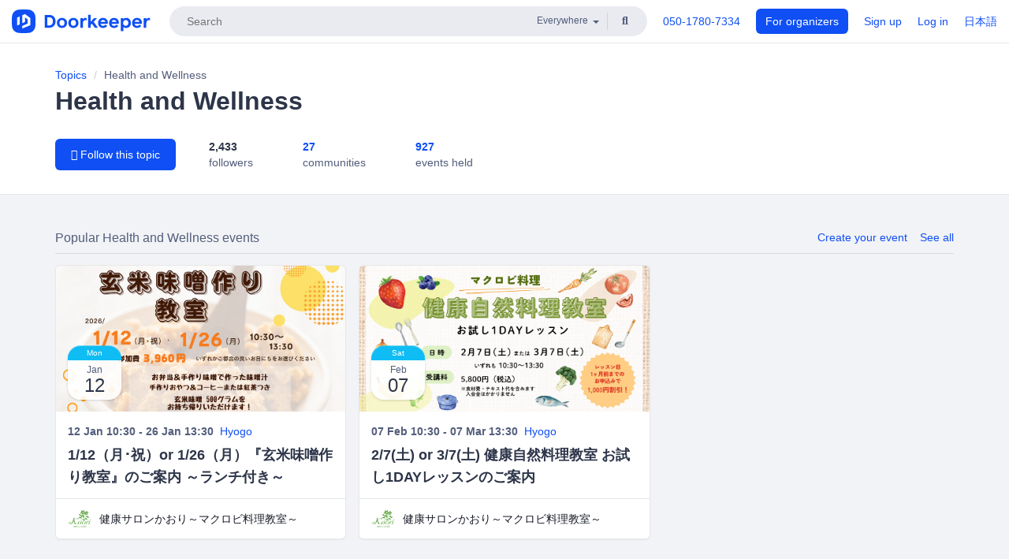

--- FILE ---
content_type: text/html; charset=utf-8
request_url: https://www.doorkeeper.jp/topics/health-and-wellness?locale=en
body_size: 8922
content:
<!DOCTYPE html>
<html lang='en'>
<head>
<meta content='text/html;charset=UTF-8' http-equiv='content-type'>
<meta charset='utf-8'>
<meta content='IE=Edge,chrome=1' http-equiv='X-UA-Compatible'>
<meta content='width=device-width,initial-scale=1,maximum-scale=1,user-scalable=no' name='viewport'>
<meta content='telephone=no' name='format-detection'>
<meta content='195702240496602' property='fb:app_id'>
<title>
Health and Wellness | Doorkeeper
</title>
<link rel="icon" type="image/x-icon" href="https://doorkeeper.jp/assets/favicon-2e40be8f198ee3cb97dccbfbb3959374981ae0164d4f349e1787ff5f4c336af8.ico" />
<link href='https://www.doorkeeper.jp/topics/health-and-wellness?locale=en' hreflang='en' rel='alternate'>
<link href='https://www.doorkeeper.jp/topics/health-and-wellness' hreflang='ja' rel='alternate'>
<link href='https://www.doorkeeper.jp/topics/health-and-wellness?locale=en' rel='canonical'>

<link rel="stylesheet" href="https://doorkeeper.jp/assets/fontawesome-6d53862a62d9076af1e6640213de3ab8114672a22f11aca4a0dd505304dea878.css" media="all" />
<link rel="stylesheet" href="https://doorkeeper.jp/assets/application-a7ca6442b36ff357134ea76775c81570b8873fe6fd80ba91fc22f78c56b3a689.css" media="all" />
<script src="https://doorkeeper.jp/assets/application-1c082e4d4428bb024ff379de01801b67c9e614217f5653cdf1dc3d215a8ac813.js" async="async"></script>
<script src="https://doorkeeper.jp/packs/js/app-774bc3e2b960369073bc.js" async="async"></script>
<link rel="stylesheet" href="https://doorkeeper.jp/packs/css/app-5989d222.css" async="async" media="screen" />
<meta name="csrf-param" content="authenticity_token" />
<meta name="csrf-token" content="nJ4maaAJpkh0ai22Vc1QNdQg3BH3gru05NBadXnDICH71mCeVQ4GwoOOY4PVNVG4pnwT587o4eW+RMA9sqYRKQ==" />
<script async src="https://www.googletagmanager.com/gtag/js?id=UA-15834284-1"></script>
<script>
  window.dataLayer = window.dataLayer || [];
  function gtag(){dataLayer.push(arguments);}
  gtag('js', new Date());
  gtag('config', 'UA-15834284-1'); // Universal Analytics property.
 
    gtag('config', 'G-RCGBRG13Y4'); // Google Analytics 4 property.
  
</script>
<script async='' src='https://www.googletagmanager.com/gtag/js?id=G-RCGBRG13Y4'></script>
<script>
  window.dataLayer = window.dataLayer || []; 
  function gtag(){dataLayer.push(arguments);} 
  gtag('js', new Date()); 
  gtag('config', 'G-RCGBRG13Y4');
</script>
<script>
  (function(w,d,s,l,i) {
    w[l]=w[l]||[];
    w[l].push({'gtm.start': new Date().getTime(),event:'gtm.js'});
    var f=d.getElementsByTagName(s)[0],
    j=d.createElement(s),dl=l!='dataLayer'?'&l='+l:'';
    j.async=true;
    j.src='https://www.googletagmanager.com/gtm.js?id='+i+dl;
    f.parentNode.insertBefore(j,f);
  })(window,document,'script','dataLayer','GTM-PPDS423');
</script>

<link rel="preload" as="style" href="https://glass.io/integration/glass.min.css" onload="this.onload=null;this.rel='stylesheet'" />
<script>
  window.glassApiKey = 'eurZwW4nhD1V8etacAW83Att';
  var s = document.createElement("script");
  s.type = "text/javascript";
  s.async = true;
  s.src = "https://glass.io/integration/glass.min.js";
  function load() {
    Glass.init();
  }
  s.onload = load;
  document.head.appendChild(s);
</script>
<script type="text/javascript">!function(e,t,n){function a(){var e=t.getElementsByTagName("script")[0],n=t.createElement("script");n.type="text/javascript",n.async=!0,n.src="https://beacon-v2.helpscout.net",e.parentNode.insertBefore(n,e)}if(e.Beacon=n=function(t,n,a){e.Beacon.readyQueue.push({method:t,options:n,data:a})},n.readyQueue=[],"complete"===t.readyState)return a();e.attachEvent?e.attachEvent("onload",a):e.addEventListener("load",a,!1)}(window,document,window.Beacon||function(){});</script>
<script type="text/javascript">
  window.Beacon('init', 'faa54ae7-1b5f-4ba8-905a-5a290225c2df')
</script>

<script>
//<![CDATA[
      (function(e,b){if(!b.__SV){var a,f,i,g;window.mixpanel=b;a=e.createElement("script");
      a.type="text/javascript";a.async=!0;a.src=("https:"===e.location.protocol?"https:":"http:")+
      '//cdn.mxpnl.com/libs/mixpanel-2.2.min.js';f=e.getElementsByTagName("script")[0];
      f.parentNode.insertBefore(a,f);b._i=[];b.init=function(a,e,d){function f(b,h){
      var a=h.split(".");2==a.length&&(b=b[a[0]],h=a[1]);b[h]=function(){b.push([h].concat(
      Array.prototype.slice.call(arguments,0)))}}var c=b;"undefined"!==typeof d?c=b[d]=[]:
      d="mixpanel";c.people=c.people||[];c.toString=function(b){var a="mixpanel";"mixpanel"!==d&&(a+="."+d);
      b||(a+=" (stub)");return a};c.people.toString=function(){return c.toString(1)+".people (stub)"};
      i="disable track track_pageview track_links track_forms register register_once alias unregister identify name_tag set_config people.set people.set_once people.increment people.append people.track_charge people.clear_charges people.delete_user".split(" ");
      for(g=0;g<i.length;g++)f(c,i[g]); b._i.push([a,e,d])};b.__SV=1.2}})(document,window.mixpanel||[]);
      mixpanel.init("2d0a9fadc66f322337b0428d60907db5");

//]]>
</script></head>
<body>
<!-- Google Tag Manager (noscript) -->
<noscript>
<iframe height='0' src='https://www.googletagmanager.com/ns.html?id=GTM-PPDS423' style='display:none;visibility:hidden' width='0'></iframe>
</noscript>
<!-- End Google Tag Manager (noscript) -->

<header class='app-header'>
<div class='app-header-inner'>
<div class='app-header-brand'>
<a class="doorkeeper" href="https://www.doorkeeper.jp/?locale=en"><img alt="Doorkeeper" src="https://doorkeeper.jp/assets/logo-966182d4b3e6dab86edb746a9f7681769fc3928fc73b2776bbf36e3bc18d2674.svg" /></a>
</div>
<div class='app-header-search'>
<form class="search-form form" role="search" action="https://www.doorkeeper.jp/events?locale=en" accept-charset="UTF-8" method="get">
<div class='search-compact'>
<div class='search-compact-inner'>
<input type="text" name="q" id="q" value="" class="search-compact-field" placeholder="Search" />
<div class='search-compact-location'>
<select name="prefecture_id" id="prefecture_id" class="search-compact-dropdown"><option value="">Everywhere</option><option value="hokkaido">Hokkaido</option>
<option value="aomori">Aomori</option>
<option value="iwate">Iwate</option>
<option value="miyagi">Miyagi</option>
<option value="akita">Akita</option>
<option value="yamagata">Yamagata</option>
<option value="fukushima">Fukushima</option>
<option value="ibaraki">Ibaraki</option>
<option value="tochigi">Tochigi</option>
<option value="gunma">Gunma</option>
<option value="saitama">Saitama</option>
<option value="chiba">Chiba</option>
<option value="tokyo">Tokyo</option>
<option value="kanagawa">Kanagawa</option>
<option value="niigata">Niigata</option>
<option value="toyama">Toyama</option>
<option value="ishikawa">Ishikawa</option>
<option value="fukui">Fukui</option>
<option value="yamanashi">Yamanashi</option>
<option value="nagano">Nagano</option>
<option value="gifu">Gifu</option>
<option value="shizuoka">Shizuoka</option>
<option value="aichi">Aichi</option>
<option value="mie">Mie</option>
<option value="shiga">Shiga</option>
<option value="kyoto">Kyoto</option>
<option value="osaka">Osaka</option>
<option value="hyogo">Hyogo</option>
<option value="nara">Nara</option>
<option value="wakayama">Wakayama</option>
<option value="tottori">Tottori</option>
<option value="shimane">Shimane</option>
<option value="okayama">Okayama</option>
<option value="hiroshima">Hiroshima</option>
<option value="yamaguchi">Yamaguchi</option>
<option value="tokushima">Tokushima</option>
<option value="kagawa">Kagawa</option>
<option value="ehime">Ehime</option>
<option value="kochi">Kochi</option>
<option value="fukuoka">Fukuoka</option>
<option value="saga">Saga</option>
<option value="nagasaki">Nagasaki</option>
<option value="kumamoto">Kumamoto</option>
<option value="oita">Oita</option>
<option value="miyazaki">Miyazaki</option>
<option value="kagoshima">Kagoshima</option>
<option value="okinawa">Okinawa</option></select>
</div>
<div class='search-compact-submit'>
<button type="submit" class="search-compact-btn"><i class="fas fa-search"></i></button>
</div>
</div>
</div>
</form>


</div>
<div class='app-header-nav'>
<nav class='app-header-nav-list'>
<div class='app-header-nav-item'><a href="tel:8105017807334">050-1780-7334</a></div>
<div class='app-header-nav-item hidden-xxs'><a class="btn btn-primary btn-block" href="https://www.doorkeeper.jp/organizers?locale=ja">For organizers</a></div>
<div class='app-header-nav-item hidden-xxs'><a href="https://manage.doorkeeper.jp/user/sign_up">Sign up</a></div>
<div class='app-header-nav-item'><a href="https://manage.doorkeeper.jp/user/sign_in">Log in</a></div>
<div class='app-header-nav-item hidden-xxs'><a rel="nofollow" href="https://www.doorkeeper.jp/topics/health-and-wellness?locale=ja&amp;switch_locale=true">日本語</a></div>
<div class='app-header-search-mobile' style='margin-right: 0; margin-left: 20px;'>
<button id='mobile-search-btn'>
<i class="fas fa-search search-icon"></i>
<i class="fas fa-times close-icon"></i>
</button>
</div>
</nav>
</div>
</div>
</header>


<div class='content content-grey-background'>
<div class='full-width-page-header with-padding'>
<div class='container'>
<ol class='breadcrumb'>
<li><a href="/topics?locale=en">Topics</a></li>
<li class='active'>Health and Wellness</li>
</ol>

<h1>Health and Wellness</h1>
<div class='topic-page-meta'>
<div class='topic-page-follow-btn'>
<a class="btn btn-primary" href="https://manage.doorkeeper.jp/user/topic/new?topic_id=138"><i class="fas fa-plus"></i> Follow this topic</a>
</div>
<div class='topic-page-meta-info'>
<div class='topic-page-meta-item'>
<strong>2,433</strong>
<div class='text-muted'>followers</div>
</div>
<div class='topic-page-meta-item'>
<a href="/topics/health-and-wellness/groups?locale=en"><strong>27</strong>
<div class='text-muted'>communities</div>
</a></div>
<div class='topic-page-meta-item'>
<a href="/topics/health-and-wellness/events?locale=en"><strong>927</strong>
<div class='text-muted'>events held</div>
</a></div>
</div>
</div>

</div>
</div>

<div class='container with-gutter'><div class='community-listings-heading'>
<h4 class='search-result-text'>Popular Health and Wellness events</h4>
<div class='right-item'>
<a href="https://manage.doorkeeper.jp/user/sign_up?continue=%2Fgroups%2Fnew">Create your event</a>
<a href="/topics/health-and-wellness/events?locale=en">See all</a>
</div>
</div>
<div class='panel-grid' data-click-track-properties='{&quot;type&quot;:&quot;Event&quot;,&quot;source&quot;:&quot;Topic&quot;,&quot;topic_slug&quot;:&quot;health-and-wellness&quot;}' data-click-track='Discovery result'>
<div class='panel-item' itemscope itemtype='http://data-vocabulary.org/Event'>
<div class='panel'>
<div class='panel-header'>
<div class='panel-thumbnail'>
<a href="https://salonkaori.doorkeeper.jp/events/193552"><img class="lazy" data-src="https://doorkeeper.jp/rails/active_storage/representations/proxy/eyJfcmFpbHMiOnsibWVzc2FnZSI6IkJBaHBBd3ViQnc9PSIsImV4cCI6bnVsbCwicHVyIjoiYmxvYl9pZCJ9fQ==--bcf94584abfb3005727374f918d4fe110e5163f7/eyJfcmFpbHMiOnsibWVzc2FnZSI6IkJBaDdCem9MWm05eWJXRjBTU0lJY0c1bkJqb0dSVlE2RkhKbGMybDZaVjkwYjE5c2FXMXBkRnNIYVFMb0F6QT0iLCJleHAiOm51bGwsInB1ciI6InZhcmlhdGlvbiJ9fQ==--91839951a073aea8822f6907dc8d81559a890706/2026112%EF%BD%A526%E7%8E%84%E7%B1%B3%E5%91%B3%E5%99%8C%E4%BD%9C%E3%82%8A%E6%95%99%E5%AE%A4%20%20(1920%20x%201080%20px).png" src="[data-uri]" />
</a></div>
<div class='calendar-block-date'>
<div class='weekday-wrap'>
<div class='weekday'>Mon</div>
</div>
<div class='day-wrap'>
<div class='month'>Jan</div>
<div class='day'>12</div>
</div>
</div>

</div>
<div class='panel-body'>
<div class='panel-card-meta'>
<time>12 Jan 10:30 - 26 Jan 13:30</time>
<span>
<span class='prefecture'><a href="https://www.doorkeeper.jp/prefectures/hyogo?locale=en">Hyogo</a></span>
</span>
</div>
<h4 class='panel-card-title'>
<a href="https://salonkaori.doorkeeper.jp/events/193552"><span>1/12（月･祝）or 1/26（月）『玄米味噌作り教室』のご案内 ～ランチ付き～</span>
</a></h4>
</div>
<div class='panel-footer'>
<div class='panel-card-community'>
<div class='community-logo'><a href="/topics/health-and-wellness"><img alt="健康サロンかおり～マクロビ料理教室～" src="https://doorkeeper.jp/rails/active_storage/representations/proxy/eyJfcmFpbHMiOnsibWVzc2FnZSI6IkJBaHBBejV0QVE9PSIsImV4cCI6bnVsbCwicHVyIjoiYmxvYl9pZCJ9fQ==--62f36b112bb7862e1a369228861389d538f06cb4/eyJfcmFpbHMiOnsibWVzc2FnZSI6IkJBaDdCem9MWm05eWJXRjBTU0lJWjJsbUJqb0dSVlE2RTNKbGMybDZaVjloYm1SZmNHRmtXd2RwQWNocEFjZz0iLCJleHAiOm51bGwsInB1ciI6InZhcmlhdGlvbiJ9fQ==--4111a363e160b17b053545671aa2f783db08ce46/%E3%83%AD%E3%82%B4%E3%83%9E%E3%83%BC%E3%82%AF.gif" /></a></div>
<a class="community-title" href="https://salonkaori.doorkeeper.jp/">健康サロンかおり～マクロビ料理教室～</a>
</div>
</div>
</div>
</div>
<div class='panel-item' itemscope itemtype='http://data-vocabulary.org/Event'>
<div class='panel'>
<div class='panel-header'>
<div class='panel-thumbnail'>
<a href="https://salonkaori.doorkeeper.jp/events/193839"><img class="lazy" data-src="https://doorkeeper.jp/rails/active_storage/representations/proxy/eyJfcmFpbHMiOnsibWVzc2FnZSI6IkJBaHBBeUtmQnc9PSIsImV4cCI6bnVsbCwicHVyIjoiYmxvYl9pZCJ9fQ==--6a8e91f6695f5e3f56a5c56a68c35e903b7c0080/eyJfcmFpbHMiOnsibWVzc2FnZSI6IkJBaDdCem9MWm05eWJXRjBTU0lJY0c1bkJqb0dSVlE2RkhKbGMybDZaVjkwYjE5c2FXMXBkRnNIYVFMb0F6QT0iLCJleHAiOm51bGwsInB1ciI6InZhcmlhdGlvbiJ9fQ==--91839951a073aea8822f6907dc8d81559a890706/2026.2-3%20%E3%81%8A%E8%A9%A6%E3%81%97%E6%96%99%E7%90%86%E6%95%99%E5%AE%A4%20(1920%20x%201080%20px).png" src="[data-uri]" />
</a></div>
<div class='calendar-block-date'>
<div class='weekday-wrap'>
<div class='weekday'>Sat</div>
</div>
<div class='day-wrap'>
<div class='month'>Feb</div>
<div class='day'>07</div>
</div>
</div>

</div>
<div class='panel-body'>
<div class='panel-card-meta'>
<time>07 Feb 10:30 - 07 Mar 13:30</time>
<span>
<span class='prefecture'><a href="https://www.doorkeeper.jp/prefectures/hyogo?locale=en">Hyogo</a></span>
</span>
</div>
<h4 class='panel-card-title'>
<a href="https://salonkaori.doorkeeper.jp/events/193839"><span>2/7(土) or 3/7(土) 健康自然料理教室 お試し1DAYレッスンのご案内</span>
</a></h4>
</div>
<div class='panel-footer'>
<div class='panel-card-community'>
<div class='community-logo'><a href="/topics/health-and-wellness"><img alt="健康サロンかおり～マクロビ料理教室～" src="https://doorkeeper.jp/rails/active_storage/representations/proxy/eyJfcmFpbHMiOnsibWVzc2FnZSI6IkJBaHBBejV0QVE9PSIsImV4cCI6bnVsbCwicHVyIjoiYmxvYl9pZCJ9fQ==--62f36b112bb7862e1a369228861389d538f06cb4/eyJfcmFpbHMiOnsibWVzc2FnZSI6IkJBaDdCem9MWm05eWJXRjBTU0lJWjJsbUJqb0dSVlE2RTNKbGMybDZaVjloYm1SZmNHRmtXd2RwQWNocEFjZz0iLCJleHAiOm51bGwsInB1ciI6InZhcmlhdGlvbiJ9fQ==--4111a363e160b17b053545671aa2f783db08ce46/%E3%83%AD%E3%82%B4%E3%83%9E%E3%83%BC%E3%82%AF.gif" /></a></div>
<a class="community-title" href="https://salonkaori.doorkeeper.jp/">健康サロンかおり～マクロビ料理教室～</a>
</div>
</div>
</div>
</div>

</div>

<div class='community-listings-heading' style='margin-top: 2em'>
<h4 class='search-result-text'>Popular Health and Wellness communities</h4>
<div class='right-item'>
<a href="https://manage.doorkeeper.jp/user/sign_up?continue=%2Fgroups%2Fnew">Create your community</a>
<a href="/topics/health-and-wellness/groups?locale=en">See all</a>
</div>
</div>
<div class='global-group-list' data-click-track-properties='{&quot;type&quot;:&quot;Group&quot;,&quot;page&quot;:1,&quot;source&quot;:&quot;Topic&quot;,&quot;topic_slug&quot;:&quot;health-and-wellness&quot;}' data-click-track='Discovery result'>
<div class='panel-grid'>
<div class='panel-item group-panel-item'>
<div class='group-card'>
<a href="https://akakura2013.doorkeeper.jp/"><div class='group-card-image'><img class="lazy" data-src="https://doorkeeper.jp/rails/active_storage/representations/proxy/eyJfcmFpbHMiOnsibWVzc2FnZSI6IkJBaHBBOS9CQVE9PSIsImV4cCI6bnVsbCwicHVyIjoiYmxvYl9pZCJ9fQ==--d23a42776d090d9d08ea2c774c99801531a19fde/eyJfcmFpbHMiOnsibWVzc2FnZSI6IkJBaDdCem9MWm05eWJXRjBTU0lJYW5CbkJqb0dSVlE2RTNKbGMybDZaVjkwYjE5bWFXeHNXd2RwQW53QmFRSUVBUT09IiwiZXhwIjpudWxsLCJwdXIiOiJ2YXJpYXRpb24ifX0=--3f14007fe4e589c7c331a310548041babd9e0a05/20140624%E8%B1%8A%E6%B4%B2%E3%82%AB%E3%83%95%E3%82%A7%E3%83%8F%E3%82%A6%E3%82%B9__%E3%81%AF%E3%81%98%E3%82%81%E3%81%BE%E3%81%97%E3%81%A62%E7%B5%84%E5%B0%8F.jpg" src="[data-uri]" /></div>
<div class='group-card-overlay'></div>
</a><div class='group-card-body'>
<div class='group-card-info'>
<div class='group-card-logo'><a href="https://akakura2013.doorkeeper.jp/"><img alt="あかくら" src="https://doorkeeper.jp/rails/active_storage/representations/proxy/eyJfcmFpbHMiOnsibWVzc2FnZSI6IkJBaHBBNWxrQVE9PSIsImV4cCI6bnVsbCwicHVyIjoiYmxvYl9pZCJ9fQ==--57495963953a8a3e1130669db6b11ee526df0303/eyJfcmFpbHMiOnsibWVzc2FnZSI6IkJBaDdCem9MWm05eWJXRjBTU0lJY0c1bkJqb0dSVlE2RTNKbGMybDZaVjloYm1SZmNHRmtXd2RwQWNocEFjZz0iLCJleHAiOm51bGwsInB1ciI6InZhcmlhdGlvbiJ9fQ==--e0e57e8ab7f02a9e57804bb53ef80c2bdc861848/illust991.png" /></a></div>
<div class='group-card-title-wrap'>
<h3 class='group-card-title'><a href="https://akakura2013.doorkeeper.jp/">あかくら</a></h3>
<small>1863 members</small>
</div>
</div>
<div class='list-inline'>
<a class="label label-link" href="https://www.doorkeeper.jp/prefectures/tokyo?locale=en">Tokyo</a>
<a class="label label-link" href="https://www.doorkeeper.jp/topics/mother?locale=en">Moms</a>
<a class="label label-link" href="https://www.doorkeeper.jp/topics/kids?locale=en">Kids</a>
<a class="label label-link" href="https://www.doorkeeper.jp/topics/education?locale=en">Education</a>
<a class="label label-link" href="https://www.doorkeeper.jp/topics/parenting?locale=en">Parenting</a>
<a class="label label-link" href="https://www.doorkeeper.jp/topics/health-and-wellness?locale=en">Health and Wellness</a>
</div>
</div>
</div>
</div>
<div class='panel-item group-panel-item'>
<div class='group-card'>
<a href="https://salonkaori.doorkeeper.jp/"><div class='group-card-image'><img class="lazy" data-src="https://doorkeeper.jp/rails/active_storage/representations/proxy/eyJfcmFpbHMiOnsibWVzc2FnZSI6IkJBaHBBejdQQVE9PSIsImV4cCI6bnVsbCwicHVyIjoiYmxvYl9pZCJ9fQ==--ef50f346f9ca02806e9de5a3143d6a6577d10d61/eyJfcmFpbHMiOnsibWVzc2FnZSI6IkJBaDdCem9MWm05eWJXRjBTU0lJYW5CbkJqb0dSVlE2RTNKbGMybDZaVjkwYjE5bWFXeHNXd2RwQW53QmFRSUVBUT09IiwiZXhwIjpudWxsLCJwdXIiOiJ2YXJpYXRpb24ifX0=--3f14007fe4e589c7c331a310548041babd9e0a05/%E3%83%88%E3%83%83%E3%83%97%E3%83%9A%E3%83%BC%E3%82%B8%EF%BC%91%E9%87%8E%E8%8F%9C.jpg" src="[data-uri]" /></div>
<div class='group-card-overlay'></div>
</a><div class='group-card-body'>
<div class='group-card-info'>
<div class='group-card-logo'><a href="https://salonkaori.doorkeeper.jp/"><img alt="健康サロンかおり～マクロビ料理教室～" src="https://doorkeeper.jp/rails/active_storage/representations/proxy/eyJfcmFpbHMiOnsibWVzc2FnZSI6IkJBaHBBejV0QVE9PSIsImV4cCI6bnVsbCwicHVyIjoiYmxvYl9pZCJ9fQ==--62f36b112bb7862e1a369228861389d538f06cb4/eyJfcmFpbHMiOnsibWVzc2FnZSI6IkJBaDdCem9MWm05eWJXRjBTU0lJWjJsbUJqb0dSVlE2RTNKbGMybDZaVjloYm1SZmNHRmtXd2RwQWNocEFjZz0iLCJleHAiOm51bGwsInB1ciI6InZhcmlhdGlvbiJ9fQ==--4111a363e160b17b053545671aa2f783db08ce46/%E3%83%AD%E3%82%B4%E3%83%9E%E3%83%BC%E3%82%AF.gif" /></a></div>
<div class='group-card-title-wrap'>
<h3 class='group-card-title'><a href="https://salonkaori.doorkeeper.jp/">健康サロンかおり～マクロビ料理教室～</a></h3>
<small>306 members</small>
</div>
</div>
<div class='list-inline'>
<a class="label label-link" href="https://www.doorkeeper.jp/prefectures/hyogo?locale=en">Hyogo</a>
<a class="label label-link" href="https://www.doorkeeper.jp/topics/food-and-drink?locale=en">Food and Drink</a>
<a class="label label-link" href="https://www.doorkeeper.jp/topics/health-and-wellness?locale=en">Health and Wellness</a>
<a class="label label-link" href="https://www.doorkeeper.jp/topics/healthcare?locale=en">Healthcare</a>
<a class="label label-link" href="https://www.doorkeeper.jp/topics/healthy-eating?locale=en">Healthy Eating</a>
</div>
</div>
</div>
</div>
<div class='panel-item group-panel-item'>
<div class='group-card'>
<a href="https://nu-natural.doorkeeper.jp/"><div class='group-card-image'><!-- Placeholder image from https://www.transparenttextures.com/ (CC BY-SA 3.0) --><img style="background-color: #08A5AF" class="lazy" data-src="https://doorkeeper.jp/assets/group_list_image_placeholder-0d2e90cf45a3ade3334b9bcbcd05a33929b2bf9de8211064997d5227625fe6e1.png" src="[data-uri]" /></div>
<div class='group-card-overlay'></div>
</a><div class='group-card-body'>
<div class='group-card-info'>
<div class='group-card-logo'><a href="https://nu-natural.doorkeeper.jp/"><img alt="ニューナチュラル" src="https://doorkeeper.jp/rails/active_storage/representations/proxy/eyJfcmFpbHMiOnsibWVzc2FnZSI6IkJBaHBBMHBwQVE9PSIsImV4cCI6bnVsbCwicHVyIjoiYmxvYl9pZCJ9fQ==--1cf27763514f34ab18d19614bdeefcb2c0920bed/eyJfcmFpbHMiOnsibWVzc2FnZSI6IkJBaDdCem9MWm05eWJXRjBTU0lJYW5CbkJqb0dSVlE2RTNKbGMybDZaVjloYm1SZmNHRmtXd2RwQWNocEFjZz0iLCJleHAiOm51bGwsInB1ciI6InZhcmlhdGlvbiJ9fQ==--ed21893bc3f6dbb42a45b555f9878f5434977670/logo.jpg" /></a></div>
<div class='group-card-title-wrap'>
<h3 class='group-card-title'><a href="https://nu-natural.doorkeeper.jp/">ニューナチュラル</a></h3>
<small>1115 members</small>
</div>
</div>
<div class='list-inline'>
<a class="label label-link" href="https://www.doorkeeper.jp/prefectures/tokyo?locale=en">Tokyo</a>
<a class="label label-link" href="https://www.doorkeeper.jp/topics/yoga?locale=en">Yoga</a>
<a class="label label-link" href="https://www.doorkeeper.jp/topics/parenting?locale=en">Parenting</a>
<a class="label label-link" href="https://www.doorkeeper.jp/topics/cooking?locale=en">Cooking</a>
<a class="label label-link" href="https://www.doorkeeper.jp/topics/coffee?locale=en">Coffee</a>
<a class="label label-link" href="https://www.doorkeeper.jp/topics/health-and-wellness?locale=en">Health and Wellness</a>
</div>
</div>
</div>
</div>
<div class='panel-item group-panel-item'>
<div class='group-card'>
<a href="https://ac98904778f6f47aef8c0c64a8.doorkeeper.jp/"><div class='group-card-image'><!-- Placeholder image from https://www.transparenttextures.com/ (CC BY-SA 3.0) --><img style="background-color: #375BB9" class="lazy" data-src="https://doorkeeper.jp/assets/group_list_image_placeholder-0d2e90cf45a3ade3334b9bcbcd05a33929b2bf9de8211064997d5227625fe6e1.png" src="[data-uri]" /></div>
<div class='group-card-overlay'></div>
</a><div class='group-card-body'>
<div class='group-card-info'>
<div class='group-card-logo'><a href="https://ac98904778f6f47aef8c0c64a8.doorkeeper.jp/"><img alt="れんのセッション" src="https://doorkeeper.jp/rails/active_storage/representations/proxy/eyJfcmFpbHMiOnsibWVzc2FnZSI6IkJBaHBBM0I3QVE9PSIsImV4cCI6bnVsbCwicHVyIjoiYmxvYl9pZCJ9fQ==--847b69dff00325836469594d1d8c45fe13c5c837/eyJfcmFpbHMiOnsibWVzc2FnZSI6IkJBaDdCem9MWm05eWJXRjBTU0lJY0c1bkJqb0dSVlE2RTNKbGMybDZaVjloYm1SZmNHRmtXd2RwQWNocEFjZz0iLCJleHAiOm51bGwsInB1ciI6InZhcmlhdGlvbiJ9fQ==--e0e57e8ab7f02a9e57804bb53ef80c2bdc861848/yoga-310940_640_(1).png" /></a></div>
<div class='group-card-title-wrap'>
<h3 class='group-card-title'><a href="https://ac98904778f6f47aef8c0c64a8.doorkeeper.jp/">れんのセッション</a></h3>
<small>84 members</small>
</div>
</div>
<div class='list-inline'>
<a class="label label-link" href="https://www.doorkeeper.jp/topics/exercise?locale=en">Exercise</a>
<a class="label label-link" href="https://www.doorkeeper.jp/topics/yoga?locale=en">Yoga</a>
<a class="label label-link" href="https://www.doorkeeper.jp/topics/health-and-wellness?locale=en">Health and Wellness</a>
</div>
</div>
</div>
</div>
<div class='panel-item group-panel-item'>
<div class='group-card'>
<a href="https://nakamanokoe.doorkeeper.jp/"><div class='group-card-image'><img class="lazy" data-src="https://doorkeeper.jp/rails/active_storage/representations/proxy/eyJfcmFpbHMiOnsibWVzc2FnZSI6IkJBaHBBOWtXQkE9PSIsImV4cCI6bnVsbCwicHVyIjoiYmxvYl9pZCJ9fQ==--ade5b13115f7d400f4e5b06fe880188e778bd41f/eyJfcmFpbHMiOnsibWVzc2FnZSI6IkJBaDdCem9MWm05eWJXRjBTU0lJYW5CbkJqb0dSVlE2RTNKbGMybDZaVjkwYjE5bWFXeHNXd2RwQW53QmFRSUVBUT09IiwiZXhwIjpudWxsLCJwdXIiOiJ2YXJpYXRpb24ifX0=--3f14007fe4e589c7c331a310548041babd9e0a05/PXL_20210810_064605043.jpg" src="[data-uri]" /></div>
<div class='group-card-overlay'></div>
</a><div class='group-card-body'>
<div class='group-card-info'>
<div class='group-card-logo'><a href="https://nakamanokoe.doorkeeper.jp/"><img alt="ナカマノコエ" src="https://doorkeeper.jp/rails/active_storage/representations/proxy/eyJfcmFpbHMiOnsibWVzc2FnZSI6IkJBaHBBeUlTQkE9PSIsImV4cCI6bnVsbCwicHVyIjoiYmxvYl9pZCJ9fQ==--5fb47fc6f662ff962dabcb82421a3ddc833f2bb9/eyJfcmFpbHMiOnsibWVzc2FnZSI6IkJBaDdCem9MWm05eWJXRjBTU0lJYW5CbkJqb0dSVlE2RTNKbGMybDZaVjloYm1SZmNHRmtXd2RwQWNocEFjZz0iLCJleHAiOm51bGwsInB1ciI6InZhcmlhdGlvbiJ9fQ==--ed21893bc3f6dbb42a45b555f9878f5434977670/1631624583449.jpg" /></a></div>
<div class='group-card-title-wrap'>
<h3 class='group-card-title'><a href="https://nakamanokoe.doorkeeper.jp/">ナカマノコエ</a></h3>
<small>82 members</small>
</div>
</div>
<div class='list-inline'>
<a class="label label-link" href="https://www.doorkeeper.jp/topics/mother?locale=en">Moms</a>
<a class="label label-link" href="https://www.doorkeeper.jp/topics/health-and-wellness?locale=en">Health and Wellness</a>
<a class="label label-link" href="https://www.doorkeeper.jp/topics/father?locale=en">Dads</a>
<a class="label label-link" href="https://www.doorkeeper.jp/topics/healthy-eating?locale=en">Healthy Eating</a>
</div>
</div>
</div>
</div>
<div class='panel-item group-panel-item'>
<div class='group-card'>
<a href="https://146adfed26a0d997960b3253f8.doorkeeper.jp/"><div class='group-card-image'><!-- Placeholder image from https://www.transparenttextures.com/ (CC BY-SA 3.0) --><img style="background-color: #3BC572" class="lazy" data-src="https://doorkeeper.jp/assets/group_list_image_placeholder-0d2e90cf45a3ade3334b9bcbcd05a33929b2bf9de8211064997d5227625fe6e1.png" src="[data-uri]" /></div>
<div class='group-card-overlay'></div>
</a><div class='group-card-body'>
<div class='group-card-info'>
<div class='group-card-logo'><a href="https://146adfed26a0d997960b3253f8.doorkeeper.jp/"><img alt="健康経営実践セミナー" src="https://doorkeeper.jp/rails/active_storage/representations/proxy/eyJfcmFpbHMiOnsibWVzc2FnZSI6IkJBaHBBd1Y2QVE9PSIsImV4cCI6bnVsbCwicHVyIjoiYmxvYl9pZCJ9fQ==--5a4f0953b4cc2ef91d83f30b4d77e588d82705b6/eyJfcmFpbHMiOnsibWVzc2FnZSI6IkJBaDdCem9MWm05eWJXRjBTU0lJYW5CbkJqb0dSVlE2RTNKbGMybDZaVjloYm1SZmNHRmtXd2RwQWNocEFjZz0iLCJleHAiOm51bGwsInB1ciI6InZhcmlhdGlvbiJ9fQ==--ed21893bc3f6dbb42a45b555f9878f5434977670/%E4%B8%AD%E5%B0%8F%E4%BC%81%E6%A5%AD%E5%BF%9C%E6%8F%B4%E5%83%8D%E3%81%8D%E6%96%B9%E6%94%B9%E9%9D%A9200.jpg" /></a></div>
<div class='group-card-title-wrap'>
<h3 class='group-card-title'><a href="https://146adfed26a0d997960b3253f8.doorkeeper.jp/">健康経営実践セミナー</a></h3>
</div>
</div>
<div class='list-inline'>
<a class="label label-link" href="https://www.doorkeeper.jp/prefectures/aichi?locale=en">Aichi</a>
<a class="label label-link" href="https://www.doorkeeper.jp/topics/business?locale=en">Business</a>
<a class="label label-link" href="https://www.doorkeeper.jp/topics/professional-networking?locale=en">Professional Networking</a>
<a class="label label-link" href="https://www.doorkeeper.jp/topics/business-strategy?locale=en">Business Strategy</a>
<a class="label label-link" href="https://www.doorkeeper.jp/topics/health-and-wellness?locale=en">Health and Wellness</a>
<a class="label label-link" href="https://www.doorkeeper.jp/topics/healthy-eating?locale=en">Healthy Eating</a>
</div>
</div>
</div>
</div>

</div>
</div>

<div class='topic-page-related-topics' style='margin-top: 2em'>
<div class='panel'>
<div class='panel-heading'>
<h4 class='panel-title'>Related Topics</h4>
</div>
<div class='panel-body'>
<a class="label label-link label-full" href="/topics/healthcare?locale=en">Healthcare</a>
<a class="label label-link label-full" href="/topics/healthy-eating?locale=en">Healthy Eating</a>
<a class="label label-link label-full" href="/topics/life-plannning?locale=en">Life planning</a>
<a class="label label-link label-full" href="/topics/exercise?locale=en">Exercise</a>
<a class="label label-link label-full" href="/topics/education?locale=en">Education</a>
<a class="label label-link label-full" href="/topics/cooking?locale=en">Cooking</a>
</div>
</div>
</div>
</div>
</div>
<footer class='app-footer'>
<div class='app-footer-inner'>
<div class='app-footer-block'>
<div class='app-footer-cta'>
<p class='app-footer-heading'>Create your community on Doorkeeper, and we&#39;ll help make your events a success.</p>
<a class="btn btn-primary btn-lg" data-click-track="Footer head community" href="https://manage.doorkeeper.jp/user/sign_up?continue=%2Fgroups%2Fnew">Start building your community!</a>
<a class="btn btn-default btn-lg" data-click-track="Footer how it works" href="https://www.doorkeeper.jp/how-it-works?locale=en">Learn more</a>
</div>
<div class='app-footer-main'>
<div class='app-footer-main-col'>
<h4>Doorkeeper</h4>
<ul class='list-unstyled'>
<li><a href="https://www.doorkeeper.jp/how-it-works?locale=en">How Doorkeeper works</a></li>
<li><a href="https://www.doorkeeper.jp/features?locale=en">Features</a></li>
<li><a href="https://www.doorkeeper.jp/about?locale=en">Company Outline</a></li>
<li><a href="https://www.doorkeeper.jp/pricing?locale=en">Pricing</a></li>
<li><a href="https://www.doorkeeper.jp/news?locale=en">News</a></li>
<li><a href="https://www.doorkeeper.jp/blog?locale=en">Blog</a></li>
</ul>
</div>
<div class='app-footer-main-col'>
<h4>Resources</h4>
<ul class='list-unstyled'>
<li><a data-beacon-toggle="true" href="https://support.doorkeeperhq.com/">Help</a></li>
<li><a href="https://www.doorkeeper.jp/event-planning?locale=en">Event Planning</a></li>
<li><a href="https://www.doorkeeper.jp/developer/api?locale=en">API</a></li>
<li><a href="https://www.doorkeeper.jp/topics?locale=en">Popular Topics</a></li>
<li><a href="https://www.doorkeeper.jp/events/recently_published?locale=en">Recently Published Events</a></li>
</ul>
</div>
</div>
</div>
<div class='app-footer-block'>
<ul class='list-unstyled list-inline'>
<li><a href="https://www.doorkeeper.jp/terms?locale=en">Terms of Service</a></li>
<li><a href="https://www.doorkeeper.jp/privacy?locale=en">Privacy Policy</a></li>
<li><a href="https://www.doorkeeper.jp/security?locale=en">Security</a></li>
<li><a href="https://www.doorkeeper.jp/report_copyright_infringment?locale=en">Report Copyright Infringment</a></li>
</ul>
<div class='locale-switch'><a rel="nofollow" href="https://www.doorkeeper.jp/topics/health-and-wellness?locale=ja&amp;switch_locale=true">日本語</a></div>
</div>
</div>
</footer>

<div id='jstemplates'></div>

<div class='modal fade' id='modal_overlay' role='dialog' tabindex='-1'>
<div class='modal-dialog'>
<div class='modal-content'>
<div class='unloaded-state'>
<div class="modal-header"><button type="button" class="close" data-dismiss="modal" aria-label="Close"><span aria-hidden="true">&times;</span></button><h4 class="modal-title">Please wait...</h4></div>
<div class='modal-body'>
<div class='text-center'>
<i class="fas fa-sync fa-spin fa-4x"></i>
</div>
</div>
<div class='modal-footer'>
<a class='btn btn-default' data-dismiss='modal' href='#'>Close</a>
</div>
</div>
<div class='loaded-state'></div>
</div>
</div>
</div>

<script>
  mixpanel.register_once({
    'First URL': 'https://www.doorkeeper.jp/topics/health-and-wellness?locale=en'
  });
</script>
<script>
//<![CDATA[
mixpanel.track("Discovery", {"type":"Event","source":"Topic","topic_slug":"health-and-wellness"});
mixpanel.track("Discovery", {"type":"Group","page":1,"source":"Topic","topic_slug":"health-and-wellness"});
//]]>
</script></body>
</html>
